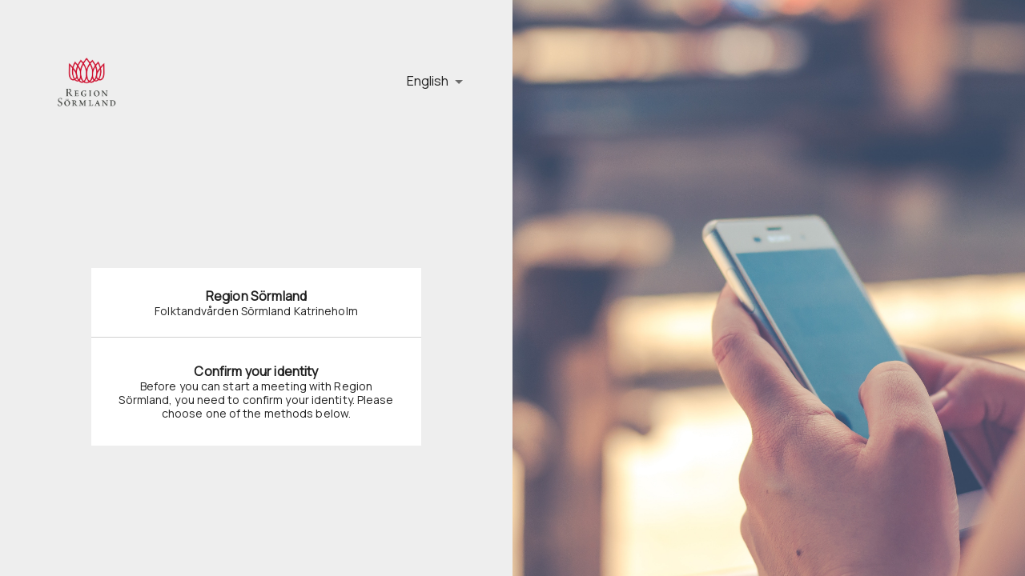

--- FILE ---
content_type: text/html
request_url: https://portal.vidicue.com/sormland/customer/8f85941e-698a-45e6-a75f-8277bb916e70
body_size: 1151
content:
<!doctype html><html lang="en"><head><meta charset="utf-8"/><link rel="preconnect" href="https://fonts.googleapis.com"/><link rel="preconnect" href="https://fonts.gstatic.com" crossorigin/><link href="https://fonts.googleapis.com/css2?family=Open+Sans:wght@300;400;600&display=swap" rel="stylesheet"/><link href="https://fonts.googleapis.com/css2?family=Manrope&display=swap" rel="stylesheet"/><meta name="viewport" content="width=device-width,initial-scale=1"/><meta name="theme-color" content="#000000"/><meta name="description" content="Vidicue - Säkra videomöten"/><link rel="icon" href="/favicon.ico"/><link rel="apple-touch-icon" href="/favicon.ico"/><link rel="manifest" href="/manifest.json"/><title>Compodium</title><script>const isConfrere=window.location.hostname.includes("confrere"),faviconPath=isConfrere?"/favicon-confrere.ico":"/favicon.ico",faviconLink=document.querySelector('link[rel="icon"]');faviconLink&&(faviconLink.href=faviconPath);const appleTouchIcon=document.querySelector('link[rel="apple-touch-icon"]');appleTouchIcon&&(appleTouchIcon.href=faviconPath)</script><script>const matomoContainerId=isConfrere?"5DB980jZ":"jua5HXLi";var _mtm=window._mtm=window._mtm||[];_mtm.push({"mtm.startTime":(new Date).getTime(),event:"mtm.Start"}),function(){var t=document,m=t.createElement("script"),e=t.getElementsByTagName("script")[0];m.async=!0,m.src=`https://cdn.matomo.cloud/compodium.matomo.cloud/container_${matomoContainerId}.js`,e.parentNode.insertBefore(m,e)}()</script>
    <script>
      window.__VIDEO_PREFLIGHT_URL__ = 'https://preflight.compodium.com';
      window.__SENTRY_ENV__ = 'production';
      window.__SENTRY_DSN__ = 'https://3ebcf8244328a15b3f70d0d8baa7dc88@o4506223552823296.ingest.us.sentry.io/4508057364922368';
      window.__STRIPE_CUSTOMER_PORTAL_KEY__ = '00g1624tegqU3tK000';
      window.__STRIPE_NO_CUSTOMER_PORTAL_KEY__ =
        '5kAdSm0fg1OBaoocMM';
      window.__SANITY_TOKEN__ = 'skp0pJG5X2cJEZpBKYtj7msCgy5CjMae15Ouk6aHkyXI5uzIdFPlnySMYxCL5hF41nkgiYonB0TAhKwd30dmYuFMmbGBLWiycPgEJlTobufh1WnEPJTr6yOX9d8vKQZ9jG8tmJS1FsgsKIHmSye21eSsT5rZsfAvdSbmWtr2zlQJPGbUlQZJ';
      window.__SANITY_PROJECT_ID__ = '1e5luzg7';
      window.__SANITY_DATASET__ = 'production';
      window.__ZENDESK_KEY__ = 'f1f95e97-1918-4eb4-a69f-a6294e8639c0';
    </script>
    <script defer="defer" src="/static/js/main.7fd942f6.js"></script><link href="/static/css/main.17f3e73d.css" rel="stylesheet"></head><body><noscript>You need to enable JavaScript to run this app.</noscript><div id="root"></div></body></html>